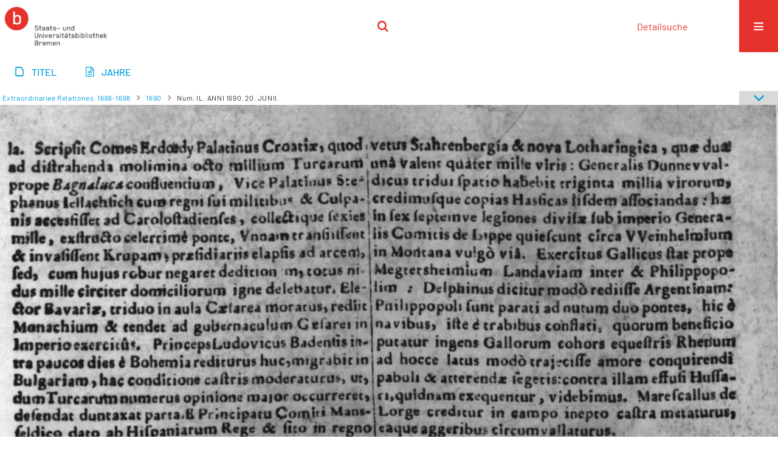

--- FILE ---
content_type: text/html;charset=utf-8
request_url: https://brema.suub.uni-bremen.de/zeitungen17/periodical/pageview/1406237
body_size: 4503
content:
<!DOCTYPE html>
<html lang="de"><head><title>Historische Zeitungen / 1690 [8]</title><meta name="twitter:image" content="http://brema.suub.uni-bremen.de/zeitungen17/download/webcache/304/1406236"><meta name="twitter:title" content="Extraordinariae Relationes. [K&#246;ln] : Petrus Theodorus Hilden ; [K&#246;ln] : Petrus Hilden, 1666 - 1698 nachgewiesen, 1666-1698&#160;: (20.6.1690) Num. IL. ANNI 1690. 20. JUNII. 1.6.1690"><meta property="og:site" content="Historische Zeitungen"><meta property="og:url" content="http://brema.suub.uni-bremen.de/zeitungen17/1406237"><meta property="og:type" content="page"><meta property="og:title" content=""><meta property="book:release_date" content="1690"><meta property="og:image" content="http://brema.suub.uni-bremen.de/zeitungen17/download/webcache/304/1406236"><meta property="og:image:width" content="304"><meta property="og:image:height" content="545"><meta http-equiv="Content-Type" content="xml; charset=UTF-8"><meta name="viewport" content="width = device-width, initial-scale = 1"><meta name="description" content="Historische Zeitungen"><meta lang="de" content=""><link rel="shortcut icon" href="/zeitungen17/domainimage/favicon.ico" type="image/x-icon"><link rel="alternate" type="application/rss+xml" title="Historische Zeitungen" href="/zeitungen17/rss"><link type="text/css" href="/css/suub-balancer_front2.zeitungen17_content.css?-5770905159713024608" rel="stylesheet"><link type="text/css" href="/thirdparty/shariff/shariff.complete.css" rel="stylesheet"><script src="/thirdparty/jquery-3.6.0.min.js">&#160;</script><script defer src="/static/scripts/main.js">&#160;</script><script defer src="/static/scripts/common.js">&#160;</script><script defer src="/static/scripts/fulltext.js">&#160;</script><script defer src="/static/scripts/base23.js">&#160;</script><script defer src="/thirdparty/shariff/shariff.complete.js">&#160;</script></head><body style="" class="bd-guest   bd-flexLayout  bd-r-suub bd-m- bd-zeitungen17  bd-retroNewspaper bd-periodical bd-portal bd-pages bd-portal-pageview bd-pages-pageview bd-periodical-pageview bd-periodical-pageview-1406237 bd-list-rows bd-use-base23 bd-journal_issue"><span style="display:none" id="meta"><var id="tree">&#160;<var id="timeout" value="3600" class=" sessionsys"> </var><var id="name" value="zeitungen17" class=" domain"> </var><var id="relativeRootDomain" value="suub" class=" domain"> </var><var id="pathinfo" value="/zeitungen17/periodical/pageview/1406237" class=" request"> </var><var id="fulldata" value="false" class=" domain"> </var><var id="search-linkDetailedsearchScope" value="domain" class=" templating"> </var><var id="class" value="periodical" class=" request"> </var><var id="classtype" value="portal" class=" request"> </var><var id="tab" value="pageview" class=" request"> </var><var id="id" value="1406237" class=" request"> </var><var id="leftColToggled" value="false" class=" session"> </var><var id="facetFilterToggled" value="false" class=" session"> </var><var id="topheight" value="80" class=" session"> </var><var id="bottomheight" value="20" class=" session"> </var><var id="bodywidth" value="1000" class=" session"> </var><var id="centercolwidth" value="0" class=" session"> </var><var id="middlerowheight" value="476" class=" session"> </var><var id="numberOfThumbs" value="20" class=" session"> </var><var id="clientwidth" value="1000" class=" session"> </var><var id="fullScreen" value="false" class=" session"> </var><var id="staticWidth" value="false" class=" session"> </var><var id="rightcolwidth" value="220" class=" session"> </var><var id="leftcolwidth" value="200" class=" session"> </var><var id="zoomwidth" value="0" class=" session"> </var><var id="mode" value="w" class=" session"> </var><var id="initialized" value="false" class=" session"> </var><var id="sizes" value="128,1200,2000,0,1000,304,1504,504,800" class=" webcache"> </var><var id="availableZoomLevels" value="304,504,800,1000,1504,2000" class=" webcache"> </var><var id="js-toggleMobileNavi" value="None" class=" templating"> </var><var id="fullscreen-fullzoomOnly" value="false" class=" templating"> </var><var id="css-mobileMin" value="16384px" class=" templating"> </var><var id="tei-on" value="false" class=" templating"> </var><var id="search-alertIfEmpty" value="false" class=" templating"> </var><var id="search-quicksearchScope" value="domain" class=" templating"> </var><var id="search-toggleListMinStructs" value="3" class=" templating"> </var><var id="search-highlightingColor" value="00808066" class=" templating"> </var><var id="layout-wrapperMargins" value="body" class=" templating"> </var><var id="layout-useMiddleContentDIV" value="false" class=" templating"> </var><var id="layout-navPortAboveMiddleContentDIV" value="false" class=" templating"> </var><var id="navPort-align" value="center" class=" templating"> </var><var id="navPort-searchTheBookInit" value="closed" class=" templating"> </var><var id="navPath-pageviewStructureResize" value="css" class=" templating"> </var><var id="layout-useLayout" value="singleColumn" class=" templating"> </var><var id="listNavigation-keepToggleState" value="true" class=" templating"> </var><var id="fullscreen-mode" value="None" class=" templating"> </var><var id="groups" value="guest" class=" user"> </var><var id="pageview-autoResize" value="true" class="templating"> </var><var id="zoom-saveFilters" value="true" class="templating"> </var></var><var id="client" value="browser">&#160;</var><var id="guest" value="true">&#160;</var><var class="layout" id="colleft" value="pageview,">&#160;</var><var class="layout" id="colright" value="">&#160;</var></span><div id="custom-menu-layer" class="wiki wiki-layer custom-menu-layer wiki-custom-menu-layer customMenuLayer "><div>
  <span class="chooseLanguage langEls"><a class="uppercase sel"><abbr>de</abbr></a><a href="/action/changeLanguage?lang=en" class="uppercase "><abbr title="Sprache &#228;ndern: Englisch">en</abbr></a></span>
  <div class="custom-menu-layer ml-close">Schlie&#223;en</div>
  <h1><a href="/">Home</a></h1>
  <h1><a href="/search">Detailsuche</a></h1>
  <br>
  <section><div class="menusection domainBox"><h4 class="menuheader" id="menuheaderDomainbox"><div>Sammlungen</div></h4><div class="menubox menubox menuboxDomainbox menuboxDomainbox-tree "><ul class="vl-nav nav"><li><a href="/" id="suub" class="">Digitale Sammlungen</a></li><li class=""><ul><li><a class="suub-child suubtheater " href="/suubtheater">Bremer Theaterzettel</a></li></ul></li><li class=""><ul><li><a class="suub-child brembuerg " href="/brembuerg">Bremische B&#252;rgerschaft</a></li></ul></li><li class=""><ul><li><a class="suub-child suubpapyri " href="/papyri">Die Bremer Papyri</a></li></ul></li><li class=""><ul><li><a class="suub-child suubdfggb " href="/grenzboten">Die Grenzboten</a></li></ul></li><li class=""><ul><li><a class="suub-child suubdsdk " href="/dsdk">Digitale Sammlung Deutscher Kolonialismus</a></li></ul></li><li class=""><ul><li><a class="suub-child suubcasual " href="/suubcasual">Gelegenheitsschrifttum </a></li></ul></li><li class=""><ul><li><a class="suub-child suubms " href="/ms">Mittelalterliche Handschriften</a></li></ul></li><li class=""><ul><li><a class="suub-child suubna " href="/nachlaesse">Nachl&#228;sse und Autographen</a></li><li class=""><ul><li><a class="suubna-child erman " href="/erman">Nachlass Adolf Erman</a></li></ul></li><li class=""><ul><li><a class="suubna-child knigge " href="/knigge">Nachlass Adolph Knigge</a></li></ul></li><li class=""><ul><li><a class="suubna-child halle " href="/halle">Nachlass Henni von Halle</a></li></ul></li></ul></li><li class=""><ul><li><a class="suub-child hist_zeit " href="/hist_zeit">Zeitungen</a></li><li class=""><ul><li><a class="hist_zeit-child bremzeit " href="/bremzeit">Bremische Zeitungen</a></li></ul></li><li class="sel"><ul><li><a class="hist_zeit-child zeitungen17 sel " href="/zeitungen17">Historische Zeitungen</a></li></ul></li></ul></li></ul></div></div></section>
  <br>
  <h2><a id="linkImprint" class=" textlink" href="https://www.suub.uni-bremen.de/infos/impressum/" type="external">Impressum</a></h2> 
  <h2><a id="linkPrivacy" class=" textlink" href="https://www.suub.uni-bremen.de/infos/datenschutzerklaerung/" type="external">Datenschutz</a></h2> 

</div></div><div id="main" class="divmain "><div id="topParts" class=""><header role="banner" class=""><div id="defaultTop" class="wiki wiki-top defaultTop wiki-defaultTop defaultTop "><p></p></div><div id="mobileTop" class="defaultTop"><div class="main"><div id="topLogo"><a href="/suub" title="HOME">&#160;</a></div><div class="topLiner"><div class="vlsControl vl-mobile-top"><div class="searchbox totoggle"><form method="get" onsubmit='return alertIfEmpty("mobileQuicksearch")' name="searchBox" class="searchform" id="mobilequickSearchform" action="/zeitungen17/search/quick"><a class="textlink   " id="searchexpert" href="/zeitungen17/search"><span>Detailsuche</span></a><div id="mqs-wrap"><label class="screenreaders" for="mobileQuicksearch">Schnellsuche: </label><span class="button large edge slim flat noborder searchglass glassindic"><span style="display:none">&#160;</span></span><input type="text" id="mobileQuicksearch" name="query" class="quicksearch" onfocus="this.value=''" style="" placeholder="Suche " value="" preset="" msg="Bitte mindestens einen Suchbegriff eingeben."></div><button type="submit" id="quicksearchSubmit" class=" button large edge slim flat noborder searchglass"><span class="hidden">OK</span></button></form></div></div></div><div title="Men&#252;" class="button custom-menu-layer top-toggler large flat noborder contents toggle leftParts"><span style="display: none;">&#160;</span></div></div></div></header></div><div id="centerParts" class="maincol "><main role="main" class=""><img alt="" style="position:absolute;left:-9999px" id="cInfo" width="0" height="0"><nav class="navPort   "><ul id="navPort" class="nav-inline navPort-pages navPort-periodical-pageview"><li class="viewCtrl  tab-titleinfo firstCtrl tab-periodical tab-pages-titleinfo" id="tab-periodical-titleinfo"><a href="/zeitungen17/periodical/titleinfo/1406229"><i class="cap tab">Titel</i><i class="cap abbrTab __tabTitleinfoAbbr">Titel</i></a></li><li class="viewCtrl  tab-date evenCtrl tab-periodical tab-pages-date" id="tab-periodical-date"><a href="/zeitungen17/periodical/date/1406229"><i class="cap tab">Jahre</i></a></li><span style="font-size:0px">&#160;</span></ul></nav><nav role="navigation" content="content-navpath" class="structure-layer"><div id="navPath" class="structure-layer-navPath "><div class="path"><a class="item newspaper" href="/zeitungen17/periodical/titleinfo/1406587" title="Zeitung">Extraordinariae Relationes. 1666-1698</a> <span class="npNext npItem"> </span><a class="item journal_volume" href="/zeitungen17/periodical/titleinfo/1406229" title="Jahrgang">1690</a> <span class="npNext npItem"> </span><span class="item">Num. IL. ANNI 1690. 20. JUNII.</span> </div><div class="vls-open-Layer " id="open-pageviewStructure-tree" title="Inhaltliche Struktur"><div class="ar hidden">&#160;</div></div></div></nav><nav role="navigation" content="content-structure" class="structure-layer"><div class="pageviewStructure-tree structlist-elem"><ul id="pvs" class="struct-list structure  "><li class="title journal_volume"><a class="scap" name="1405795" href="/zeitungen17/periodical/zoom/1405795"><span class="caption">1666</span></a></li><li class="title journal_volume"><a class="scap" name="1405898" href="/zeitungen17/periodical/zoom/1405898"><span class="caption">1667</span></a></li><li class="title journal_volume"><a class="scap" name="1405932" href="/zeitungen17/periodical/zoom/1405932"><span class="caption">1669</span></a></li><li class="title journal_volume"><a class="scap" name="1405952" href="/zeitungen17/periodical/zoom/1405952"><span class="caption">1672</span></a></li><li class="title journal_volume"><a class="scap" name="1406003" href="/zeitungen17/periodical/zoom/1406003"><span class="caption">1673</span></a></li><li class="title journal_volume"><a class="scap" name="1406042" href="/zeitungen17/periodical/zoom/1406042"><span class="caption">1674</span></a></li><li class="title journal_volume"><a class="scap" name="1406047" href="/zeitungen17/periodical/zoom/1406047"><span class="caption">1675</span></a></li><li class="title journal_volume"><a class="scap" name="1406084" href="/zeitungen17/periodical/zoom/1406084"><span class="caption">1676</span></a></li><li class="title journal_volume"><a class="scap" name="1406215" href="/zeitungen17/periodical/zoom/1406215"><span class="caption">1688</span></a></li><li class="title journal_volume"><a class="scap" name="1406220" href="/zeitungen17/periodical/zoom/1406220"><span class="caption">1689</span></a></li><li class="title journal_volume"><a class="scap" name="1406229" href="/zeitungen17/periodical/pageview/1406230"><span class="caption">1690</span></a></li><ul id="" class="struct-list structure   "><li class="title journal_issue"><a class="resourceLink inlineLink" href="/download/pdf/1407314.pdf" title="Num XX ANNI 1690 10 MARTII [1,21 MB]"><span>PDF&#160;<span class="ln-ico ln-pdf"></span></span></a><a class="scap" name="1407314" href="/zeitungen17/periodical/pageview/1406230"><span class="paginationcaption">&#160;</span><span class="caption">Num. XX. ANNI 1690. 10. MARTII.</span></a></li><li class="title journal_issue"><a class="resourceLink inlineLink" href="/download/pdf/1407315.pdf" title="Num XXV ANNI 1690 28 MARTII [1,19 MB]"><span>PDF&#160;<span class="ln-ico ln-pdf"></span></span></a><a class="scap" name="1407315" href="/zeitungen17/periodical/pageview/1406232"><span class="paginationcaption">&#160;</span><span class="caption">Num. XXV. ANNI 1690. 28. MARTII.</span></a></li><li class="title journal_issue"><a class="resourceLink inlineLink" href="/download/pdf/1407317.pdf" title="Num XLVI ANNI 1690 9 JUNII [1,16 MB]"><span>PDF&#160;<span class="ln-ico ln-pdf"></span></span></a><a class="scap" name="1407317" href="/zeitungen17/periodical/pageview/1406234"><span class="paginationcaption">&#160;</span><span class="caption">Num. XLVI. ANNI 1690. 9. JUNII.</span></a></li><li class="title journal_issue selected "><a class="resourceLink inlineLink" href="/download/pdf/1407319.pdf" title="Num IL ANNI 1690 20 JUNII [1,15 MB]"><span>PDF&#160;<span class="ln-ico ln-pdf"></span></span></a><a class="scap selected" name="1407319" href="/zeitungen17/periodical/pageview/1406236"><span class="paginationcaption">&#160;</span><span class="caption">Num. IL. ANNI 1690. 20. JUNII.</span></a></li><li class="title journal_issue"><a class="resourceLink inlineLink" href="/download/pdf/1407321.pdf" title="Num LI ANNI 1690 27 JUNII [1,08 MB]"><span>PDF&#160;<span class="ln-ico ln-pdf"></span></span></a><a class="scap" name="1407321" href="/zeitungen17/periodical/pageview/1406238"><span class="paginationcaption">&#160;</span><span class="caption">Num. LI. ANNI 1690. 27. JUNII.</span></a></li><li class="title journal_issue"><a class="resourceLink inlineLink" href="/download/pdf/1407323.pdf" title="Num LIII ANNI 1690 4 JULII [1,04 MB]"><span>PDF&#160;<span class="ln-ico ln-pdf"></span></span></a><a class="scap" name="1407323" href="/zeitungen17/periodical/pageview/1406240"><span class="paginationcaption">&#160;</span><span class="caption">Num. LIII. ANNI 1690. 4. JULII.</span></a></li><li class="title journal_issue"><a class="resourceLink inlineLink" href="/download/pdf/1407325.pdf" title="Num LVII ANNI 1690 18 JULII [1,08 MB]"><span>PDF&#160;<span class="ln-ico ln-pdf"></span></span></a><a class="scap" name="1407325" href="/zeitungen17/periodical/pageview/1406242"><span class="paginationcaption">&#160;</span><span class="caption">Num. LVII. ANNI 1690. 18. JULII.</span></a></li><li class="title journal_issue"><a class="resourceLink inlineLink" href="/download/pdf/1407326.pdf" title="Num LXXVI ANNI 1690 22 SEPTEMBRIS [1,08 MB]"><span>PDF&#160;<span class="ln-ico ln-pdf"></span></span></a><a class="scap" name="1407326" href="/zeitungen17/periodical/pageview/1406244"><span class="paginationcaption">&#160;</span><span class="caption">Num. LXXVI. ANNI 1690. 22. SEPTEMBRIS.</span></a></li></ul><li class="title journal_volume"><a class="scap" name="1406248" href="/zeitungen17/periodical/zoom/1406248"><span class="caption">1694</span></a></li><li class="title journal_volume"><a class="scap" name="1406281" href="/zeitungen17/periodical/zoom/1406281"><span class="caption">1695</span></a></li><li class="title journal_volume"><a class="scap" name="1406302" href="/zeitungen17/periodical/zoom/1406302"><span class="caption">1696</span></a></li><li class="title journal_volume"><a class="scap" name="1406307" href="/zeitungen17/periodical/zoom/1406307"><span class="caption">1698</span></a></li></ul></div></nav><var id="nextImageTab" value="pageview"> </var><var id="prevImageTab" value="pageview"> </var><div class="pageLoader">&#160;Wird geladen ...</div><div id="imageGrid"><div class="pt-img"><a class="singlePageImageLink prevnext" id="prevPageLink" href="/zeitungen17/periodical/pageview/1406236" alt="N&#228;chste Seite"><i class="fa-icon markLink" id="prevPageMark"><span>&#160;</span></i></a><a class="singlePageImageLink prevnext" id="nextPageLink" href="/zeitungen17/periodical/pageview/1406238" alt="N&#228;chste Seite"><i class="fa-icon markLink" id="nextPageMark"><span>&#160;</span></i></a><img alt="Seite" loading="lazy" class="singlePageImage" width="100%" source="/zeitungen17/image/view/1406237?w=800&amp;selectIndex=1"><noscript><img alt="Seite" loading="lazy" class="singlePageImage" width="100%" src="/zeitungen17/image/view/1406237?w=800&amp;selectIndex=1"></noscript><var id="vl-imgdims" style="display:none" vlid="1406237" width="1852" height="3356" rotate="nop"> </var></div></div><var id="publicationID" value="1406229" class="zoomfullScreen"> </var><var id="mdlistCols" value="false"> </var><var id="isFullzoom" value="false" class="zoomfullScreen"> </var><var id="employsPageview" value="false" class="pagetabs"> </var><var id="webcacheSizes" value="128,304,504,800,1000,1200,1504,2000"> </var><var id="navLastSearchUrl" value=""> </var></main></div><div id="bottomParts" class=""><footer role="contentinfo" class=""><div id="custom-footer" class="wiki wiki-bottom custom-footer wiki-custom-footer customFooter "><div class="top">
</div>
<div class="bottom">
    <div>
        <span class="fleft">
        </span>
        <span class="fright">
            <a id="linkImprint" class=" textlink" href="https://www.suub.uni-bremen.de/infos/impressum/" type="external">Impressum</a>
            <a id="linkPrivacy" class=" textlink" href="https://www.suub.uni-bremen.de/infos/datenschutzerklaerung/" type="external">Datenschutz</a>
        </span>
    </div>
</div></div><div class="footerContent" id="footerContent"><span class="f-links-vls"><a id="footerLinkVLS" target="_blank" href="http://www.semantics.de/produkte/visual_library/">Visual Library Server 2026</a></span></div></footer></div></div></body></html>